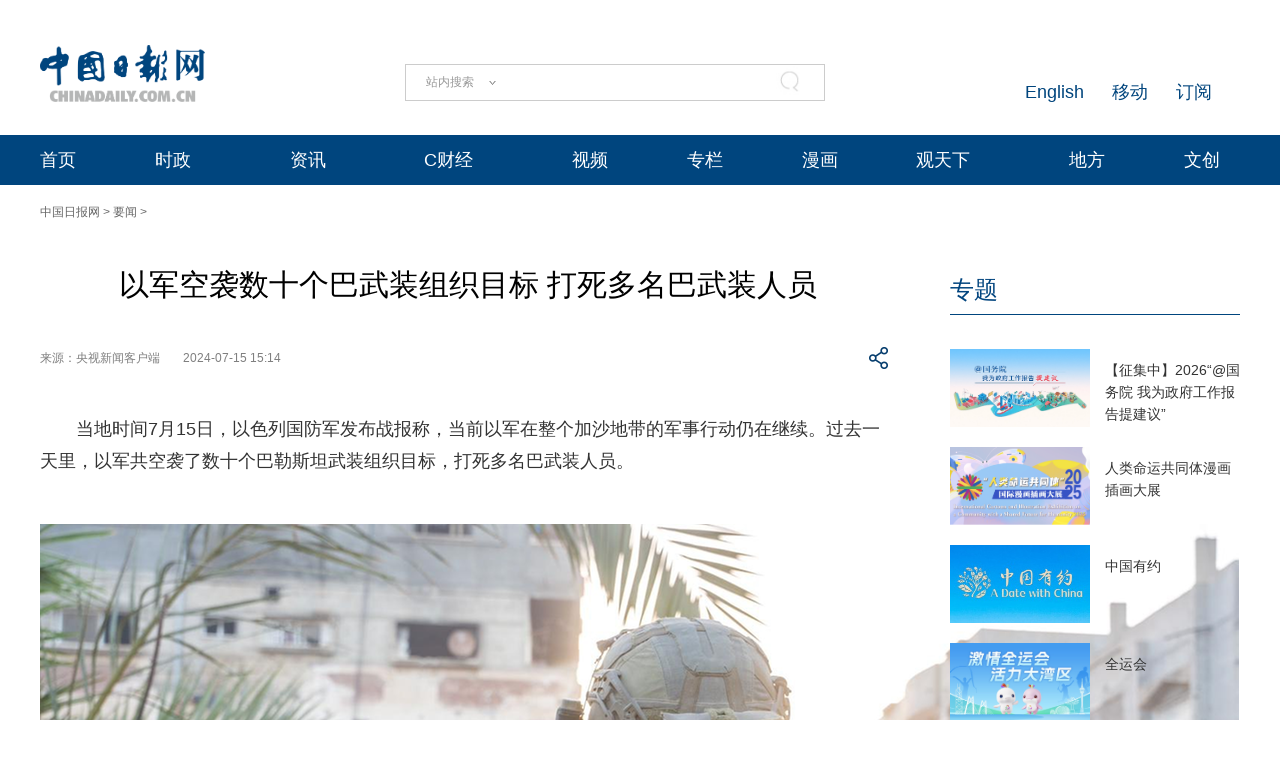

--- FILE ---
content_type: text/css;charset=UTF-8
request_url: http://img3.chinadaily.com.cn/static/2024cn_articleandcolumn/css/public.css
body_size: 1074
content:
@charset "utf-8";
html {
    font-size: 100px;
}

body {
    background: #fff;
    margin: 0;
    /* 中文 */
    font-family: '微软雅黑', 'PingFang SC', 'Arial', '宋体', 'simsun', sans-serif;
    width: 100%;
    position: relative;
}

div,
dl,
ul,
ol,
li,
h1,
h2,
h3,
h4,
h5,
h6,
pre,
form,
fieldset,
input,
textarea,
blockquote {
    padding: 0;
    margin: 0;
}

img {
    border: 0;
    display: block
}

h1,
h2,
h3,
h4,
h5,
h6 {
    font-weight: normal;
}

address,
cite,
code,
em,
th,
i {
    font-weight: normal;
    font-style: normal;
}

.clearfix {
    *zoom: 1;
}

.clearfix:after {
    display: block;
    overflow: hidden;
    clear: both;
    height: 0;
    visibility: hidden;
    content: ".";
}

.clearBoth {
    clear: both;
}

a {
    color: #444;
    text-decoration: none;
    margin: 0;
    padding: 0;
}

a:hover {
    color: #007d9d;
    text-decoration: underline;
}

input[placeholder],
[placeholder],
*[placeholder] {
    color: #757575;
    outline: none;
}

input::-webkit-input-placeholder,
textarea::-webkit-input-placeholder {
    color: #757575;
}

input:-moz-placeholder,
textarea:-moz-placeholder {
    color: #757575;
}

input:-ms-input-placeholder,
textarea:-ms-input-placeholder {
    color: #757575;
}

button,
input {
    outline: none;
    border: none;
}
.show {
    display: block;
}
  
 .yinc {
    display: none;
}
.img1{
    width: 100%;
    height: auto;
}


/* PC */

@media (min-width:600px) {
    html {
        font-size: 100px
    }
    .Cen1200 {
        margin: 0 auto;
        width: 1200px;
    }
    .PC_Show {
        display: block!important;
    }
    .Mobile_Show {
        display: none!important;
    }
}


/* Mobile */

@media (max-width:600px) {
    html {
        font-size: 100px;
    }
    .Cen1200 {
        margin: 0 auto;
        width: 92%;
    }
    .PC_Show {
        display: none!important;
    }
    .Mobile_Show {
        display: block!important;
    }
}


/* 滚动条 */

::-webkit-scrollbar {
    width: 4px;
    height: 4px;
    background: rgba(255, 255, 255, 0.2);
    border-radius: 2px;
}


/* 滚动槽 */

::-webkit-scrollbar-track {
    /* -webkit-box-shadow: inset 0 0 6px rgba(33, 68, 124, 1); */
    border-radius: 2px;
    background: #f5f5f5;
    /* background: rgba(255, 255, 255, 0.2); */
}


/* 滚动条滑块 */

::-webkit-scrollbar-thumb {
    border-radius: 2px;
    background: #00457E;
    -webkit-box-shadow: inset 0 0 2px rgba(120, 120, 120, 1);
}

::-webkit-scrollbar-thumb:window-inactive {
    background: #CEC4EC;
}


/* 边角 即两个滚动条的交汇处 */

::-webkit-scrollbar-corner {
    background: #CEC4EC;
    border-radius: 1px;
}